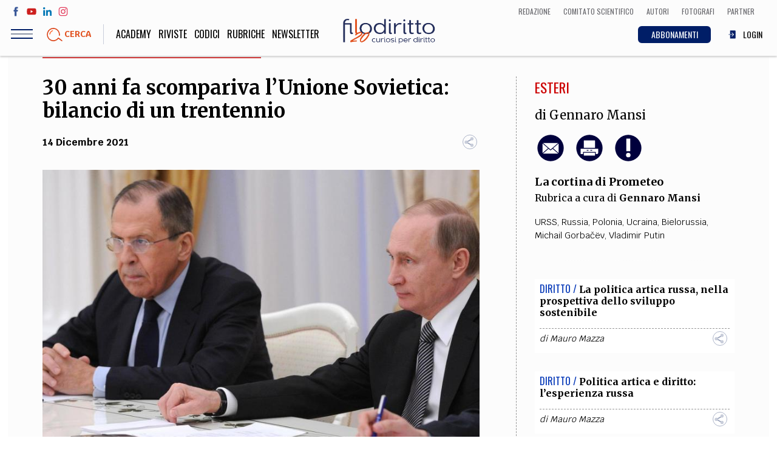

--- FILE ---
content_type: text/html; charset=UTF-8
request_url: https://www.filodiritto.com/30-anni-fa-scompariva-lunione-sovietica-bilancio-di-un-trentennio
body_size: 87294
content:
<!DOCTYPE html>
<html lang="it" dir="ltr" prefix="content: http://purl.org/rss/1.0/modules/content/  dc: http://purl.org/dc/terms/  foaf: http://xmlns.com/foaf/0.1/  og: http://ogp.me/ns#  rdfs: http://www.w3.org/2000/01/rdf-schema#  schema: http://schema.org/  sioc: http://rdfs.org/sioc/ns#  sioct: http://rdfs.org/sioc/types#  skos: http://www.w3.org/2004/02/skos/core#  xsd: http://www.w3.org/2001/XMLSchema# ">
  <head>
    <meta charset="utf-8" />
<script>(function(i,s,o,g,r,a,m){i["GoogleAnalyticsObject"]=r;i[r]=i[r]||function(){(i[r].q=i[r].q||[]).push(arguments)},i[r].l=1*new Date();a=s.createElement(o),m=s.getElementsByTagName(o)[0];a.async=1;a.src=g;m.parentNode.insertBefore(a,m)})(window,document,"script","https://www.google-analytics.com/analytics.js","ga");ga("create", "UA-00000000-0", {"cookieDomain":"auto"});ga("set", "anonymizeIp", true);ga("send", "pageview");</script>
<meta property="og:site_name" content="Filodiritto" />
<link rel="shortcut icon" href="/themes/custom/webit/icons/favicon.ico" />
<link rel="canonical" href="https://www.filodiritto.com/30-anni-fa-scompariva-lunione-sovietica-bilancio-di-un-trentennio" />
<meta name="description" content="Il bilancio a trent&#039;anni dalla caduta dell&#039;Unione Sovietica: cosa è avvenuto nel frattempo? Una finestra sulla storia dell&#039;URSS." />
<meta property="og:type" content="article" />
<meta property="og:url" content="https://www.filodiritto.com/30-anni-fa-scompariva-lunione-sovietica-bilancio-di-un-trentennio" />
<meta property="og:title" content="30 anni fa scompariva l’Unione Sovietica: bilancio di un trentennio" />
<meta property="og:description" content="Il bilancio a trent&#039;anni dalla caduta dell&#039;Unione Sovietica: cosa è avvenuto nel frattempo? Una finestra sulla storia dell&#039;URSS." />
<meta property="og:image" content="https://www.filodiritto.com/sites/default/files/styles/lg/public/2021-05/vladimir_putin_with_sergey_lavrov_2016-03-23.jpg?itok=8RIdTrf7" />
<link rel="apple-touch-icon" sizes="76x76" href="/themes/custom/webit/icons/apple-touch-icon-76x76.png" />
<link rel="apple-touch-icon" sizes="120x120" href="/themes/custom/webit/icons/apple-touch-icon-120x120.png" />
<meta property="og:image:width" content="1536" />
<link rel="apple-touch-icon" sizes="152x152" href="/themes/custom/webit/icons/apple-touch-icon-152x152.png" />
<meta property="og:image:height" content="948" />
<link rel="apple-touch-icon" sizes="180x180" href="/themes/custom/webit/icons/apple-touch-icon-180x180.png" />
<meta name="Generator" content="Drupal 8 (https://www.drupal.org)" />
<meta name="MobileOptimized" content="width" />
<meta name="HandheldFriendly" content="true" />
<meta name="viewport" content="width=device-width, initial-scale=1.0" />
<meta name="author" content="Gennaro Mansi" />
<meta name="homepage" content="directads" />
<meta name="category" content="Esteri" />
<link rel="alternate" hreflang="it" href="https://www.filodiritto.com/30-anni-fa-scompariva-lunione-sovietica-bilancio-di-un-trentennio" />
<link rel="revision" href="https://www.filodiritto.com/30-anni-fa-scompariva-lunione-sovietica-bilancio-di-un-trentennio" />
<script src="/sites/default/files/google_tag/primary/google_tag.script.js?t5eskt" defer></script>

    <title>30 anni fa scompariva l’Unione Sovietica | Filodiritto</title>
    <link rel="stylesheet" media="all" href="/core/themes/stable/css/system/components/ajax-progress.module.css?t5eskt" />
<link rel="stylesheet" media="all" href="/core/themes/stable/css/system/components/align.module.css?t5eskt" />
<link rel="stylesheet" media="all" href="/core/themes/stable/css/system/components/autocomplete-loading.module.css?t5eskt" />
<link rel="stylesheet" media="all" href="/core/themes/stable/css/system/components/fieldgroup.module.css?t5eskt" />
<link rel="stylesheet" media="all" href="/core/themes/stable/css/system/components/container-inline.module.css?t5eskt" />
<link rel="stylesheet" media="all" href="/core/themes/stable/css/system/components/clearfix.module.css?t5eskt" />
<link rel="stylesheet" media="all" href="/core/themes/stable/css/system/components/details.module.css?t5eskt" />
<link rel="stylesheet" media="all" href="/core/themes/stable/css/system/components/hidden.module.css?t5eskt" />
<link rel="stylesheet" media="all" href="/core/themes/stable/css/system/components/item-list.module.css?t5eskt" />
<link rel="stylesheet" media="all" href="/core/themes/stable/css/system/components/js.module.css?t5eskt" />
<link rel="stylesheet" media="all" href="/core/themes/stable/css/system/components/nowrap.module.css?t5eskt" />
<link rel="stylesheet" media="all" href="/core/themes/stable/css/system/components/position-container.module.css?t5eskt" />
<link rel="stylesheet" media="all" href="/core/themes/stable/css/system/components/progress.module.css?t5eskt" />
<link rel="stylesheet" media="all" href="/core/themes/stable/css/system/components/reset-appearance.module.css?t5eskt" />
<link rel="stylesheet" media="all" href="/core/themes/stable/css/system/components/resize.module.css?t5eskt" />
<link rel="stylesheet" media="all" href="/core/themes/stable/css/system/components/sticky-header.module.css?t5eskt" />
<link rel="stylesheet" media="all" href="/core/themes/stable/css/system/components/system-status-counter.css?t5eskt" />
<link rel="stylesheet" media="all" href="/core/themes/stable/css/system/components/system-status-report-counters.css?t5eskt" />
<link rel="stylesheet" media="all" href="/core/themes/stable/css/system/components/system-status-report-general-info.css?t5eskt" />
<link rel="stylesheet" media="all" href="/core/themes/stable/css/system/components/tabledrag.module.css?t5eskt" />
<link rel="stylesheet" media="all" href="/core/themes/stable/css/system/components/tablesort.module.css?t5eskt" />
<link rel="stylesheet" media="all" href="/core/themes/stable/css/system/components/tree-child.module.css?t5eskt" />
<link rel="stylesheet" media="all" href="/core/themes/stable/css/views/views.module.css?t5eskt" />
<link rel="stylesheet" media="all" href="/modules/custom/webit_media/css/webit_media.common.css?t5eskt" />
<link rel="stylesheet" media="all" href="https://fonts.googleapis.com/css?family=Krub:400,700|Merriweather:400,700|Oswald:300,400" />
<link rel="stylesheet" media="all" href="/themes/custom/webit/css/main.css?t5eskt" />
<link rel="stylesheet" media="all" href="/themes/custom/webit/css/node-preview.css?t5eskt" />

    
<!--[if lte IE 8]>
<script src="/core/assets/vendor/html5shiv/html5shiv.min.js?v=3.7.3"></script>
<![endif]-->


        <meta name="google-site-verification" content="f2aACpOXuWnHBpztyDtLKqzV96AshIKVZHG5TDsZjfM" />

		
  </head>
  <body class="path-node page-node-type-article">
  



    
    <a href="#main-content" class="visually-hidden focusable skip-link">
      Salta al contenuto principale
    </a>
    <noscript aria-hidden="true"><iframe src="https://www.googletagmanager.com/ns.html?id=GTM-5WPKBW" height="0" width="0" style="display:none;visibility:hidden"></iframe></noscript>
      <div class="dialog-off-canvas-main-canvas" data-off-canvas-main-canvas>
    <div class="page">
  <header class="site-header">

    <div class="upper-menu">
      <div class="upper-menu--left">
        <ul class="social">
          <li class="social__facebook">
            <a href="https://www.facebook.com/filodiritto" target="_blank">
              <svg><use xlink:href="/themes/custom/webit/images/svg/sprite.svg#facebook"></use></svg>
            </a>
          </li>
          <li class="social__youtube">
            <a href="https://www.youtube.com/user/FilodirittoTV" target="_blank">
              <svg><use xlink:href="/themes/custom/webit/images/svg/sprite.svg#youtube"></use></svg>
            </a>
          </li>
          <li class="social__linkedin">
            <a href="https://www.linkedin.com/company/filodiritto/about/" target="_blank">
              <svg><use xlink:href="/themes/custom/webit/images/svg/sprite.svg#linkedin"></use></svg>
            </a>
          </li>
          <li class="social__instagram">
            <a href="https://www.instagram.com/filodirittosocial/" target="_blank">
              <svg><use xlink:href="/themes/custom/webit/images/svg/sprite.svg#instagram"></use></svg>
            </a>
          </li>
        </ul>
      </div>
      <div class="upper-menu--right">
          <div class="utils--new">
              <a href="/redazione" class="icolink">
                <span>Redazione</span>
              </a>
              <a href="/comitato-scientifico-filodiritto" class="icolink">
                <span>Comitato scientifico</span>
              </a>
              <a href="/autori" class="icolink">
                <span>Autori</span>
              </a>
              <a href="/fotografi" class="icolink" >
                <span>Fotografi</span>
              </a>
              <a href="/partner" class="icolink">
                <span>Partner</span>
              </a>
          </div>
      </div>
    </div>

    <div class="site-header__bar">
      <div class="site-header__bar__buttons">
        <div class="hamburger js-nav-toggle">
          <div class="hamburger__icon">
            <span class="hamburger__line"></span>
          </div>
        </div>
        <a href="#" data-modal="search-modal" class="site-header__bar__search">
          <img src="/themes/custom/webit/images/svg/lens.svg" alt="">
          <div class="site-header__bar__search__text">Cerca</div>
        </a>
      </div>

      <a href="/" class="logo logo--small">
        <img src="/themes/custom/webit/images/logo-20.png" alt="Filodiritto">
      </a>

      <div class="utils--new">
        <a href="/abbonamenti" class="icolink button button--blue-abbonamenti">
          <span>ABBONAMENTI</span>
        </a>
        
                  <a href="/user/login" class="icolink">
            <svg><use xlink:href="/themes/custom/webit/images/svg/sprite.svg#login"></use></svg>
            <span>LOGIN</span>
          </a>
        
      </div>

    </div>
    <nav class="site-nav js-site-nav">
      
              <ul class="main-menu">
              <li>
        <a href="https://academy.filodiritto.com/" title="https://academy.filodiritto.com/">Academy</a>
              </li>
          <li>
        <a href="/riviste" data-drupal-link-system-path="riviste">Riviste</a>
              </li>
          <li>
        <a href="/codici" data-drupal-link-system-path="node/34963">Codici</a>
              </li>
          <li>
        <a href="/rubriche" data-drupal-link-system-path="node/6">Rubriche</a>
              </li>
            <li>
          <a href="#" data-modal="newsletter">
          Newsletter
          </a>
        </li>
    </ul>
  


      
              <ul class="main-menu-mobile">
              <li>
        <a href="/diritto" data-drupal-link-system-path="taxonomy/term/2">Diritto</a>
              </li>
          <li>
        <a href="/economia" data-drupal-link-system-path="taxonomy/term/3">Economia</a>
              </li>
          <li>
        <a href="/societa" data-drupal-link-system-path="taxonomy/term/4">Società</a>
              </li>
          <li>
        <a href="/medicina" data-drupal-link-system-path="taxonomy/term/5">Medicina</a>
              </li>
          <li>
        <a href="/scienza" data-drupal-link-system-path="taxonomy/term/6">Scienza</a>
              </li>
          <li>
        <a href="/storia-e-filosofia" data-drupal-link-system-path="taxonomy/term/7">Storia e Filosofia</a>
              </li>
          <li>
        <a href="/innovazione" data-drupal-link-system-path="taxonomy/term/8">Innovazione</a>
              </li>
          <li>
        <a href="/cultura" data-drupal-link-system-path="taxonomy/term/9">Altro</a>
              </li>
        </ul>
  



      <!-- Questa potrebbe essere una view di tipo block che stampa le categorie - INIZIO -->
      <!-- l'immagine di background di ogni cat arriva da Drupal -->
      <div class="views-element-container">    <div class="block-menu">
        

<div class="block-menu__block block-menu__block--pink" style="background-image: url()">
  <a href="/life-style">
    <div class="block-menu__block__title">
            <div>Life style</div>
      </div>
    <div class="block-menu__block__sub">Sport, Cucina, Viaggi, Moda</div>
  </a>
</div>

    

<div class="block-menu__block block-menu__block--red" style="background-image: url(/sites/default/files/styles/cat_menu/public/2019-03/politica.jpg?h=e62f6cc0&amp;itok=w9H_IjFR)">
  <a href="/societa">
    <div class="block-menu__block__title">
            <div>Società</div>
      </div>
    <div class="block-menu__block__sub">Politica, Attualità, Educazione, Lavoro, Esteri</div>
  </a>
</div>

    

<div class="block-menu__block block-menu__block--blue" style="background-image: url(/sites/default/files/styles/cat_menu/public/2019-03/diritto_0.jpg?h=b181fe51&amp;itok=-0U4qitT)">
  <a href="/diritto">
    <div class="block-menu__block__title">
            <div>Diritto</div>
      </div>
    <div class="block-menu__block__sub"></div>
  </a>
</div>

    

<div class="block-menu__block block-menu__block--yellow" style="background-image: url(/sites/default/files/styles/cat_menu/public/2019-03/economia.jpg?h=8227057d&amp;itok=242Ug28s)">
  <a href="/economia">
    <div class="block-menu__block__title">
            <div>Economia</div>
      </div>
    <div class="block-menu__block__sub"></div>
  </a>
</div>

    

<div class="block-menu__block block-menu__block--green" style="background-image: url(/sites/default/files/styles/cat_menu/public/2019-03/scienza.jpg?h=e66a8e0f&amp;itok=Hri3WQWA)">
  <a href="/scienza">
    <div class="block-menu__block__title">
            <div>Scienza</div>
      </div>
    <div class="block-menu__block__sub">Matematica, Fisica, Biologia, Cifrematica, Medicina</div>
  </a>
</div>

    

<div class="block-menu__block block-menu__block--orange" style="background-image: url(/sites/default/files/styles/cat_menu/public/2019-03/storia.jpg?h=3a805815&amp;itok=eeqOKM8e)">
  <a href="/storia-e-filosofia">
    <div class="block-menu__block__title">
            <div>Storia e Filosofia</div>
      </div>
    <div class="block-menu__block__sub">Scienze storiche, umanistiche, Religione</div>
  </a>
</div>

    

<div class="block-menu__block block-menu__block--aqua" style="background-image: url(/sites/default/files/styles/cat_menu/public/2019-03/innovazione.jpg?h=af7ea36c&amp;itok=GMUkJZIK)">
  <a href="/innovazione">
    <div class="block-menu__block__title">
            <div>Innovazione</div>
      </div>
    <div class="block-menu__block__sub">Scienze informatiche, Architettura, Ingegneria</div>
  </a>
</div>

    

<div class="block-menu__block block-menu__block--violet" style="background-image: url(/sites/default/files/styles/cat_menu/public/2019-03/altro.jpg?h=4e608260&amp;itok=Q_abG9rR)">
  <a href="/cultura">
    <div class="block-menu__block__title">
            <div>Cultura</div>
      </div>
    <div class="block-menu__block__sub">Arte, Cinema, Musica, Letteratura</div>
  </a>
</div>


    </div>

</div>

      <!-- Questa potrebbe essere una view di tipo block che stampa le categorie - FINE -->


      <div class="site-nav__extra">
        <div class="site-nav__title">Team</div>
        
              <ul class="secondary-menu">
              <li>
        <a href="/chi-siamo" data-drupal-link-system-path="node/24203">Filodiritto</a>
              </li>
          <li>
        <a href="/redazione" data-drupal-link-system-path="node/15">Redazione</a>
              </li>
          <li>
        <a href="/comitato-scientifico-filodiritto" data-drupal-link-system-path="node/39240">Comitato scientifico</a>
              </li>
          <li>
        <a href="/autori" data-drupal-link-system-path="autori">Autori</a>
              </li>
          <li>
        <a href="/curatori" data-drupal-link-system-path="curatori">Curatori</a>
              </li>
          <li>
        <a href="/fotografi" data-drupal-link-system-path="fotografi">Fotografi</a>
              </li>
          <li>
        <a href="/partner" data-drupal-link-system-path="node/14">Partner</a>
              </li>
          <li>
        <a href="/collaborazioni" data-drupal-link-system-path="node/16">Collabora con noi</a>
              </li>
        </ul>
  


      </div>

      <div class="site-nav__extra">
        <div class="site-nav__title">Extra</div>
        
              <ul class="secondary-menu">
              <li>
        <a href="/codici" data-drupal-link-system-path="node/34963">Codici</a>
              </li>
          <li>
        <a href="/rubriche" data-drupal-link-system-path="node/6">Rubriche</a>
              </li>
          <li>
        <a href="/libri" data-drupal-link-system-path="node/7">Libri</a>
              </li>
          <li>
        <a href="/home-proceedings" data-drupal-link-system-path="node/9">Proceedings</a>
              </li>
          <li>
        <a href="/pubblicita" data-drupal-link-system-path="node/8">Pubblicità</a>
              </li>
          <li>
        <a href="/contatti" data-drupal-link-system-path="node/5">Contatti</a>
              </li>
        </ul>
  


      </div>

      <div class="site-nav__social">
        <div class="site-nav__title">Social media</div>
        <ul class="social">
          <li>
            <a href="https://www.facebook.com/filodiritto" target="_blank">
              <svg><use xlink:href="/themes/custom/webit/images/svg/sprite.svg#facebook"></use></svg>
            </a>
          </li>
          <li>
            <a href="https://www.youtube.com/user/FilodirittoTV" target="_blank">
              <svg><use xlink:href="/themes/custom/webit/images/svg/sprite.svg#youtube"></use></svg>
            </a>
          </li>
          <li>
            <a href="https://www.linkedin.com/company/filodiritto/about/" target="_blank">
              <svg><use xlink:href="/themes/custom/webit/images/svg/sprite.svg#linkedin"></use></svg>
            </a>
          </li>
          <li>
            <a href="https://www.instagram.com/filodirittosocial/" target="_blank">
              <svg><use xlink:href="/themes/custom/webit/images/svg/sprite.svg#instagram"></use></svg>
            </a>
          </li>
        </ul>
      </div>

    </nav>

    <div class="modal" id="search-modal">
      <a href="#" class="modal__close">&times;</a>
      <div class="modal__content modal__content--v-center modal__content--chromeless">
        <form class="search-block-form search-form" data-drupal-selector="search-block-form" action="/search/node" method="get" id="search-block-form" accept-charset="UTF-8">
  <input title="Inserisci i termini da cercare." placeholder="Cerca" class="search-form__input form-search input" data-drupal-selector="edit-keys" type="search" id="edit-keys" name="keys" value="" size="15" maxlength="128" />

<input data-drupal-selector="edit-advanced-form" type="hidden" name="advanced-form" value="1" class="input" />
<input data-drupal-selector="edit-f-0" type="hidden" name="f[0]" value="language:it" class="input" />
<div data-drupal-selector="edit-actions" class="form-actions js-form-wrapper form-wrapper" id="edit-actions"><button type="submit">
  <img src="/themes/custom/webit/images/svg/lens.svg" />
</button>
</div>

</form>

      </div>
    </div>
  </header>



    <div data-drupal-messages-fallback class="hidden"></div>  
    
      
<div class="banner">
  <!-- /267549956/Banner_Home_Top_1_728x90_320x50_ -->
  <div id='div-gpt-ad-1597832048843-0'>
    <script>
      googletag.cmd.push(function() { googletag.display('div-gpt-ad-1597832048843-0'); });
    </script>
  </div>
</div>


  
  
    
    
  
    
    
  
    
    
  
    
    
  
    
    
  
    
    
  
    
    
  



 







<article class="article article--red">
  <section class="section section--white">
    <div class="container">
      <div class="grid grid--gutters">
        <div class="grid-cell grid-cell--1-1 grid-cell--2-3@md">
          <div class="article__body">
            <header class="article__header">
              <h1 class="article__title">
                30 anni fa scompariva l’Unione Sovietica: bilancio di un trentennio
              </h1>
                            <div class="article__abstract">
                
              </div>
                            <div class="article__meta">
                <time class="article__date"><time datetime="2021-12-14T12:00:00Z">14 Dicembre 2021</time>
</time>
                <div class="sharer">
                  <div class="sharer__toggler">
                    <img src="/themes/custom/webit/images/svg/share-alt.svg" alt="">
                  </div>
                  <ul class="sharer__btns">
                    <li>
                      <a href="https://www.facebook.com/sharer/sharer.php?u=https://www.filodiritto.com/30-anni-fa-scompariva-lunione-sovietica-bilancio-di-un-trentennio" target="_blank" class="fb">
                        <svg><use xlink:href="/themes/custom/webit/images/svg/sprite.svg#facebook"></use></svg>
                      </a>
                    </li>
                    <li>
                      <a href="https://twitter.com/home?status=30 anni fa scompariva l’Unione Sovietica: bilancio di un trentennio - https://www.filodiritto.com/30-anni-fa-scompariva-lunione-sovietica-bilancio-di-un-trentennio" target="_blank" class="tw">
                        <svg><use xlink:href="/themes/custom/webit/images/svg/sprite.svg#twitter"></use></svg>
                      </a>
                    </li>
                    <li>
                      <a href="https://www.linkedin.com/shareArticle?mini=true&url=https://www.filodiritto.com/30-anni-fa-scompariva-lunione-sovietica-bilancio-di-un-trentennio" target="_blank" class="li">
                        <svg><use xlink:href="/themes/custom/webit/images/svg/sprite.svg#linkedin"></use></svg>
                      </a>
                    </li>
                    <li>
                      <a href="https://share.flipboard.com/bookmarklet/popout?v=2&title=30 anni fa scompariva l’Unione Sovietica: bilancio di un trentennio&url=https://www.filodiritto.com/30-anni-fa-scompariva-lunione-sovietica-bilancio-di-un-trentennio" target="_blank" class="fl">
                        <svg><use xlink:href="/themes/custom/webit/images/svg/sprite.svg#flipboard"></use></svg>
                      </a>
                    </li>
                    <li>
                      <a href="whatsapp://send?text=https://www.filodiritto.com/30-anni-fa-scompariva-lunione-sovietica-bilancio-di-un-trentennio" target="_blank" class="wa">
                        <svg><use xlink:href="/themes/custom/webit/images/svg/sprite.svg#whatsapp"></use></svg>
                      </a>
                    </li>
                  </ul>
                </div>
              </div>
            </header>

                        <figure class="article__img">

                    <img sizes="100vw" src="/sites/default/files/styles/4_3_xs/public/2021-05/vladimir_putin_with_sergey_lavrov_2016-03-23.jpg?h=541b9819&amp;itok=6-180LD2" alt="Vladimir Putin with SergeyLavrov" typeof="foaf:Image" width="1024" class="lazyload" data-sizes="auto" data-srcset="/sites/default/files/styles/4_3_xs/public/2021-05/vladimir_putin_with_sergey_lavrov_2016-03-23.jpg?h=541b9819&amp;itok=6-180LD2 400w, /sites/default/files/styles/4_3_sm/public/2021-05/vladimir_putin_with_sergey_lavrov_2016-03-23.jpg?h=541b9819&amp;itok=PkRFJaj_ 800w, /sites/default/files/styles/4_3_md/public/2021-05/vladimir_putin_with_sergey_lavrov_2016-03-23.jpg?h=541b9819&amp;itok=3DGbkS36 1024w" data-src="/sites/default/files/styles/4_3_xs/public/2021-05/vladimir_putin_with_sergey_lavrov_2016-03-23.jpg?h=541b9819&amp;itok=6-180LD2" />





                
                
                
                
                                  <div class="article__img__credits"><span>Vladimir Putin with SergeyLavrov</span></div>
                
            </figure>
            			

          
                    <!-- Vista articoli correlati - inizio -->
          <div class="views-element-container">
<div class="related-articles card">
  <div class="related-articles__title"><h3>Altri articoli dell'autore</h3></div>
      
    


<div class="related-articles__article ">
  <header class="card__header">
    <span class="card__cat card__cat--red">Esteri / </span>
    <h3 class="card__title">
      <a href="/che-partita-sta-giocando-la-cina-russia">Che partita sta giocando la Cina in Russia?</a>
    </h3>
  </header>
</div>

    


<div class="related-articles__article ">
  <header class="card__header">
    <span class="card__cat card__cat--red">Esteri / </span>
    <h3 class="card__title">
      <a href="/la-grande-guerra-patriottica-russa-non-e-ancora-finita">La Grande guerra patriottica russa non è ancora finita</a>
    </h3>
  </header>
</div>

    


<div class="related-articles__article ">
  <header class="card__header">
    <span class="card__cat card__cat--red">Esteri / </span>
    <h3 class="card__title">
      <a href="/oligarchi-russi-ecco-quanto-hanno-perso-finora">Oligarchi russi: ecco quanto hanno perso finora</a>
    </h3>
  </header>
</div>



  </div>

</div>

          <!-- Vista articoli correlati - fine -->
          
                        <aside class="article__aside article__aside--mobile">
            <div>
                            <div class="article__cat article__cat--red">
                <a href="/esteri" hreflang="it">Esteri</a>
              </div>
            </div>
                        <div class="article__author">
              di
                                                <a href="/dott-gennaro-mansi" hreflang="it">Gennaro Mansi</a>
                                          </div>
                        <div class="article__utils">
              <a href="mailto:?subject=30 anni fa scompariva l’Unione Sovietica: bilancio di un trentennio&body=https://www.filodiritto.com/30-anni-fa-scompariva-lunione-sovietica-bilancio-di-un-trentennio">
                <img src="/themes/custom/webit/images/svg/email.svg" alt="">
              </a>
                            <a class="print-button" id="print-button" target="_blank" href="/print/pdf/node/46991">
                <img src="/themes/custom/webit/images/svg/print.svg" alt="">
              </a>
                                                        <a href="#" data-modal="avvertenze">
                <img src="/themes/custom/webit/images/svg/exclamation.svg" alt="">
              </a>
                                        </div>

                        <div class="article__section">

                                          
                                            
              <a href="/rubriche/la-cortina-di-prometeo"><strong>La cortina di Prometeo</strong></a>
              <div class="article__section__editor">
                Rubrica a cura di
                                                                                          <a href="/dott-gennaro-mansi">Gennaro Mansi</a>                              </div>
            </div>
            
            
                        <div class="tags">
                              <a href="/tag/urss" property="schema:about" hreflang="it">URSS</a>,&nbsp;                              <a href="/tag/russia" property="schema:about" hreflang="it">Russia</a>,&nbsp;                              <a href="/tag/polonia" property="schema:about" hreflang="it">Polonia</a>,&nbsp;                              <a href="/tag/ucraina" property="schema:about" hreflang="it">Ucraina</a>,&nbsp;                              <a href="/tag/bielorussia" property="schema:about" hreflang="it">Bielorussia</a>,&nbsp;                              <a href="/tag/michail-gorbacev" property="schema:about" hreflang="it">Michail Gorbačëv</a>,&nbsp;                              <a href="/tag/vladimir-putin" property="schema:about" hreflang="it">Vladimir Putin</a>                          </div>
            
          </aside>


                        <div class="article__summary">
            
            </div>
            
                        <div class="simple-text text-left">
              <div class="tinytext">
                								
					
										
					<p><span><span><span><span><span><span>È una gelida giornata di fine autunno – o di inizio inverno, secondo il calendario russo. Lo scenario è particolarmente suggestivo: nella spettacolare <strong>foresta di Belaveža</strong>, macchia verde che separa <strong>Bielorussia</strong> e <strong>Polonia</strong>, tre capi di Stato si incontrano in una spaziosa gosdača (letteralmente “dača di Stato”) a Viskuli. I politici in questione sono il presidente russo <strong>Boris El’cin</strong>, quello ucraino <strong>Leonid Kravčuk</strong> e il capo di Stato bielorusso <strong>Stanislaŭ Šuškevič</strong>. Quello che si apprestano a firmare non è un documento di poco conto: è allo stesso tempo la constatazione del decesso e il testamento dell’Unione Sovietica, che da quel giorno “cessa di esistere come soggetto di diritto internazionale e come realtà geopolitica”. Con effetto praticamente immediato<a href="#_ftn1" name="_ftnref1" title="" id="_ftnref1"><span class="MsoFootnoteReference"><span class="MsoFootnoteReference"><span><span><span>[1]</span></span></span></span></span></a>. Al suo posto, per così dire, viene fondata la <strong>Comunità degli Stati Indipendenti</strong> (CSI), che dell’URSS diventa un surrogato assai annacquato. Niente più ordini dal PCUS, niente più posizione sull’attenti quando “<strong><em>govorit Moskva</em></strong>” (“parla Mosca”), niente più centralismo democratico alla sovietica.</span></span></span></span></span></span></p>

<p><span><span><span><span><span><span>Convitato di pietra del vertice di Belaveža è proprio il segretario generale del PCUS, <strong>Michail Gorbačëv</strong>, che ne viene tenuto all’oscuro. Qualcuno dei partecipanti teme infatti che da un momento all’altro la gosdača venga accerchiata dai militari fedeli al PCUS e che le tre delegazioni nazionali vengano messe in gattabuia per sedizione. <strong>Timori che però si rivelano infondati</strong>, perché l’URSS non è più quella di una volta, quando non si faceva troppi problemi a mandare l’Armata rossa a sedare nel sangue la primavera di Praga, o prima ancora a contrastare gli studenti ungheresi<strong>. Ormai sul c.d. secondo mondo imperversa il “vento del cambiamento”</strong> – come ebbero a chiamarlo gli Scorpions in un celebre brano del 1990 (riferito alla caduta del muro di Berlino dell’anno prima).</span></span></span></span></span></span></p>

<p><span><span><span><span><span><span>Un vento che aveva iniziato a soffiare proprio con l’elezione a segretario di Gorbačëv nel 1985, e quindi proseguito con il ritiro sovietico nella <em>debacle</em> afghana, la caduta del Muro in Germania Est, e il proliferare di dichiarazioni di sovranità dai Baltici all’Azerbaigian. <strong>L’URSS è il malato politico ed economico d’Europa</strong>, <strong>e la medicina scelta da Gorbačëv consiste nelle ormai celebri <em>glasnost’</em> (trasparenza) e <em>perestrojka</em> (rinnovamento), sperando che il riformismo funga da panacea</strong>. Col senno di poi, non sarà così. Il segretario sovietico cerca quantomeno di metterci una pezza con un nuovo trattato dell’unione che lasci più autonomia alle repubbliche sorelle sovietiche, ma quest’ultimo disperato tentativo naufraga inesorabilmente con il <em>putsch</em> di agosto. Diversi burocrati e alti ranghi militari nostalgici dell’URSS dei tempi d’oro tentano infatti il tutto per tutto inscenando nell’agosto 1991 un <em>golpe</em> che possa frenare il declino sovietico, ma ci vogliono appena tre giorni prima che le loro speranze si infrangano sulla resistenza di El’cin, esercito e popolazione (oltre a Gorbačëv).</span></span></span></span></span></span></p>

<p><span><span><span><strong><span><span><span>Tra le vittime</span></span></span></strong><span><span><span> (metaforiche) <strong>del colpo di Stato non ci sono solo i propositori, ma anche Gorbačëv stesso, la cui carriera politica è ormai bella che finita</strong><a href="#_ftn2" name="_ftnref2" title="" id="_ftnref2"><span class="MsoFootnoteReference"><span class="MsoFootnoteReference"><span><span><span>[2]</span></span></span></span></span></a>. Al momento dell’accordo di Belaveža, Gorbačëv ha quindi perso gran parte della sua autorità e autorevolezza – mentre davanti al suo antagonista El’cin si spiana la strada verso lo scettro di “nuovo padrone della Russia”. Poco importa che lo sia solo della Russia e non più dell’impero. Due settimane dopo Belaveža, questa volta nella città kazaka di Alma-Ata (oggi Almaty), altre otto repubbliche (ex-)sovietiche entrano nella CSI – ma non gli Stati baltici, il cui sguardo è ormai diretto all’Occidente e all’Europa.</span></span></span></span></span></span></p>

<p><span><span><span><span><span><span>La struttura giuridica dell’impero che aveva tenuto sotto scacco Washington per mezzo secolo finisce così per disgregarsi in poco più di due settimane (8-25 dicembre 1991). <strong>Il resto è storia</strong>: per El’cin si sarebbe rivelata una carriera di oneri più che di onori<a href="#_ftn3" name="_ftnref3" title="" id="_ftnref3"><span class="MsoFootnoteReference"><span class="MsoFootnoteReference"><span><span><span>[3]</span></span></span></span></span></a>. L’economia russa si sarebbe confermata piena di problemi strutturali che il presidente avrebbe cercato di risolvere con una terapia d’urto post-traumatica, fatta di privatizzazioni, liberismo e <em>laissez-faire</em> – finendo per aggravare la situazione (ma non per gli oligarchi, che avrebbero fatto incetta di interi pezzi di Stato). <strong>Nel 1999 sarebbe infine iniziata l’era contemporanea, quella della presidenza Putin</strong>, per i russi “<strong>uomo della provvidenza</strong>” capace di far tornare la Russia agli antichi fasti, sfruttando anche il ripido aumento dei prezzi del gas naturale di cui Mosca abbondava.</span></span></span></span></span></span></p>

<p><span><span><span><strong><span><span><span>Putin</span></span></span></strong><span><span><span> che, come affermato nel 2005, <strong>ritiene non casualmente la caduta dell’URSS come “la più grande catastrofe geopolitica del secolo”</strong>. Sta di fatto che uno spazio post-sovietico omogeneo non esiste quasi più: alcuni hanno mantenuto un rapporto di collaborazione e amicizia reciproca con la “madre Russia”. Tra questi la Bielorussia di Lukašėnka, inizialmente intimorito da Mosca ma che ha dovuto rassegnarsi al cospetto del Cremlino con il cappello in mano nell’estate del 2020 per evitare di venire rovesciato in patria. Rapporti di collaborazione con Mosca riguardano inoltre l’Armenia e l’Asia centrale. Non mancano però le “sorelle coltelli”, che, chi prima chi dopo, ha preso a considerare Russia come nemico giurato. Si parla soprattutto della Georgia – in cui il sentimento anti-russo ha raggiunto l’apice nella guerra-lampo del 2008 – ma anche dell’Ucraina del post-Evromaidan. C’è anche chi, come l’Azerbaigian, è finito da una sfera d’influenza a un’altra (Turchia)<a href="#_ftn4" name="_ftnref4" title="" id="_ftnref4"><span class="MsoFootnoteReference"><span class="MsoFootnoteReference"><span><span><span>[4]</span></span></span></span></span></a>.</span></span></span></span></span></span></p>

<p><span><span><span><span><span><span>Trent’anni dopo la fine dell’URSS, e dopo una drammatica serie di conflitti (Cecenia, Nagorno-Karabakh, Georgia, Donbass – solo per menzionare i più celebri), il secondo mondo è davvero cambiato.</span></span></span></span></span></span></p>

<p> </p>

<p class="MsoFootnoteText"><span><span><a href="#_ftnref1" name="_ftn1" title="" id="_ftn1"><span class="MsoFootnoteReference"><span class="MsoFootnoteReference"><span><span><span>[1]</span></span></span></span></span></a> Dina Newman, “How Three Men Signed the USSR's Death Warrant,” <em>BBC</em>, 24 dicembre 2016, <a href="https://www.bbc.com/news/magazine-38416657" target="_blank">https://www.bbc.com/news/magazine-38416657</a>. </span></span></p>

<p class="MsoFootnoteText"><span><span><a href="#_ftnref2" name="_ftn2" title="" id="_ftn2"><span class="MsoFootnoteReference"><span class="MsoFootnoteReference"><span><span><span>[2]</span></span></span></span></span></a> Francis X. Clines, “End of the Soviet Union; Gorbachev, Last Soviet Leader, Resigns; U.S. Recognizes Republics' Independence,” <em>New York Times</em>, 26 dicembre 1991, <a href="https://www.nytimes.com/1991/12/26/world/end-soviet-union-gorbachev-last-soviet-leader-resigns-us-recognizes-republics.html" target="_blank">https://www.nytimes.com/1991/12/26/world/end-soviet-union-gorbachev-last-soviet-leader-resigns-us-recognizes-republics.html</a>.</span></span></p>

<p class="MsoFootnoteText"><span><span><a href="#_ftnref3" name="_ftn3" title="" id="_ftn3"><span class="MsoFootnoteReference"><span class="MsoFootnoteReference"><span><span><span>[3]</span></span></span></span></span></a> Interessante è la narrazione che ne fa l’ex premier Gajdar: Egor Gajdar, <em>Collapse of an Empire: Lessons for Modern Russia</em> (Brookings Institution Press: Washington D.C., 2010). </span></span></p>

<p class="MsoFootnoteText"><span><span><a href="#_ftnref4" name="_ftn4" title="" id="_ftn4"><span class="MsoFootnoteReference"><span class="MsoFootnoteReference"><span><span><span>[4]</span></span></span></span></span></a> Cfr. Helena Rytövuori-Apunen, <em>Power and Conflict in Russia’s Borderlands: the Post-Soviet Geopolitics of Dispute Resolution</em> (Londra: Bloomsbury, 2019).</span></span></p>
                              </div>
            </div>
            

            
            
            <footer class="article__footer">
                
            </footer>		

            <!-- Vista articoli correlati - inizio -->
            <div class="views-element-container">

<div class="related-articles card">
  <div class="related-articles__title"><h3>Articoli più letti su questo argomento</h3></div>
      
    


<div class="related-articles__article ">
  <header class="card__header">
    <span class="card__cat card__cat--violet">Cultura / </span>
    <h3 class="card__title">
      <a href="/dostoevskij-la-russia-e-la-censura-italiana">Dostoevskij, la Russia e la censura italiana</a>
    </h3>
  </header>
</div>

    


<div class="related-articles__article ">
  <header class="card__header">
    <span class="card__cat card__cat--violet">Letteratura / </span>
    <h3 class="card__title">
      <a href="/fedor-dostoevskij-ovvero-come-raccontare-unesecuzione-mancata">Fëdor Dostoevskij, ovvero come raccontare un’esecuzione (mancata)</a>
    </h3>
  </header>
</div>

    


<div class="related-articles__article ">
  <header class="card__header">
    <span class="card__cat card__cat--blue">Diritto / </span>
    <h3 class="card__title">
      <a href="/la-politica-artica-russa-nella-prospettiva-dello-sviluppo-sostenibile">La politica artica russa, nella prospettiva dello sviluppo sostenibile</a>
    </h3>
  </header>
</div>



  </div>

</div>

            <!-- Vista articoli correlati - fine -->

            <div class="site-footer--banner" style="margin-bottom: 50px;"></div>

          </div>
        </div>

        <div class="grid-cell grid-cell--1-1 grid-cell--1-3@md">
        <div class="aside-border">
          <!-- Aside articolo -->
          <aside class="article__aside article__aside--fullScreen">
            <div>
                            <div class="article__cat article__cat--red">
                <a href="/esteri" hreflang="it">Esteri</a>
              </div>
            </div>
                        <div class="article__author">
              di
                                                <a href="/dott-gennaro-mansi" hreflang="it">Gennaro Mansi</a>
                                          </div>
                        <div class="article__utils">
              <a href="mailto:?subject=30 anni fa scompariva l’Unione Sovietica: bilancio di un trentennio&body=https://www.filodiritto.com/30-anni-fa-scompariva-lunione-sovietica-bilancio-di-un-trentennio">
                <img src="/themes/custom/webit/images/svg/email.svg" alt="">
              </a>
                            <a class="print-button" id="print-button" target="_blank" href="/print/pdf/node/46991">
                <img src="/themes/custom/webit/images/svg/print.svg" alt="">
              </a>
                                                        <a href="#" data-modal="avvertenze">
                <img src="/themes/custom/webit/images/svg/exclamation.svg" alt="">
              </a>
                                        </div>

                        <div class="article__section">

                                          
                                            
              <a href="/rubriche/la-cortina-di-prometeo"><strong>La cortina di Prometeo</strong></a>
              <div class="article__section__editor">
                Rubrica a cura di
                                                                                          <a href="/dott-gennaro-mansi">Gennaro Mansi</a>                              </div>
            </div>
            
            
                        <div class="tags">
                              <a href="/tag/urss" property="schema:about" hreflang="it">URSS</a>,&nbsp;                              <a href="/tag/russia" property="schema:about" hreflang="it">Russia</a>,&nbsp;                              <a href="/tag/polonia" property="schema:about" hreflang="it">Polonia</a>,&nbsp;                              <a href="/tag/ucraina" property="schema:about" hreflang="it">Ucraina</a>,&nbsp;                              <a href="/tag/bielorussia" property="schema:about" hreflang="it">Bielorussia</a>,&nbsp;                              <a href="/tag/michail-gorbacev" property="schema:about" hreflang="it">Michail Gorbačëv</a>,&nbsp;                              <a href="/tag/vladimir-putin" property="schema:about" hreflang="it">Vladimir Putin</a>                          </div>
            
          </aside>
		  		  

          		  
		
					

          <div class="banner">
            <!-- /267549956/DettaglioArticolo_336x280_250x250_FasciaDx_Top3 -->
            <div id='div-gpt-ad-1569855546791-0' style='width:336px;'>
              <script>
                googletag.cmd.push(function() { googletag.display('div-gpt-ad-1569855546791-0'); });
              </script>
            </div>
          </div>
		  
          <!-- Vista articoli correlati - inizio -->
          <div class="views-element-container"><div class="grid grid--gutters">
  <div class="grid-cell grid-cell--1-1 grid-cell--1-2@sm grid-cell--1-1@md">
    


<article class="card card--small">
    <div class="card__text">
    <header class="card__header">
            <span class="card__cat card__cat--blue">Diritto / </span>
      <h3 class="card__title">
        <a href="/la-politica-artica-russa-nella-prospettiva-dello-sviluppo-sostenibile">La politica artica russa, nella prospettiva dello sviluppo sostenibile</a>
      </h3>

    </header>
    <footer class="card__footer">

      <div class="card__footer__icons">
        
              </div>

      <div class="card__meta">
                <span class="card__author">
          di
                                    <a href="/prof-mauro-mazza" hreflang="it">Mauro Mazza</a>
                              </span>
                <div class="sharer">
          <div class="sharer__toggler">
            <img src="/themes/custom/webit/images/svg/share-alt.svg" alt="">
          </div>
          <ul class="sharer__btns">
            <li>
              <a href="https://www.facebook.com/sharer/sharer.php?u=https://www.filodiritto.com/la-politica-artica-russa-nella-prospettiva-dello-sviluppo-sostenibile" target="_blank" class="fb">
                <svg><use xlink:href="/themes/custom/webit/images/svg/sprite.svg#facebook"></use></svg>
              </a>
            </li>
            <li>
              <a href="https://twitter.com/home?status=La politica artica russa, nella prospettiva dello sviluppo sostenibile - https://www.filodiritto.com/la-politica-artica-russa-nella-prospettiva-dello-sviluppo-sostenibile" target="_blank" class="tw">
                <svg><use xlink:href="/themes/custom/webit/images/svg/sprite.svg#twitter"></use></svg>
              </a>
            </li>
            <li>
              <a href="https://www.linkedin.com/shareArticle?mini=true&url=https://www.filodiritto.com/la-politica-artica-russa-nella-prospettiva-dello-sviluppo-sostenibile" target="_blank" class="li">
                <svg><use xlink:href="/themes/custom/webit/images/svg/sprite.svg#linkedin"></use></svg>
              </a>
            </li>
            <li>
              <a href="https://share.flipboard.com/bookmarklet/popout?v=2&title=La politica artica russa, nella prospettiva dello sviluppo sostenibile&url=https://www.filodiritto.com/la-politica-artica-russa-nella-prospettiva-dello-sviluppo-sostenibile" target="_blank" class="fl">
                <svg><use xlink:href="/themes/custom/webit/images/svg/sprite.svg#flipboard"></use></svg>
              </a>
            </li>
            <li>
              <a href="whatsapp://send?text=https://www.filodiritto.com/la-politica-artica-russa-nella-prospettiva-dello-sviluppo-sostenibile" target="_blank" class="wa">
                <svg><use xlink:href="/themes/custom/webit/images/svg/sprite.svg#whatsapp"></use></svg>
              </a>
            </li>
          </ul>
        </div>
      </div>
    </footer>
  </div>
</article>

</div>
<div class="grid-cell grid-cell--1-1 grid-cell--1-2@sm grid-cell--1-1@md">
    


<article class="card card--small">
    <div class="card__text">
    <header class="card__header">
            <span class="card__cat card__cat--blue">Diritto / </span>
      <h3 class="card__title">
        <a href="/politica-artica-e-diritto-lesperienza-russa">Politica artica e diritto: l’esperienza russa</a>
      </h3>

    </header>
    <footer class="card__footer">

      <div class="card__footer__icons">
        
              </div>

      <div class="card__meta">
                <span class="card__author">
          di
                                    <a href="/prof-mauro-mazza" hreflang="it">Mauro Mazza</a>
                              </span>
                <div class="sharer">
          <div class="sharer__toggler">
            <img src="/themes/custom/webit/images/svg/share-alt.svg" alt="">
          </div>
          <ul class="sharer__btns">
            <li>
              <a href="https://www.facebook.com/sharer/sharer.php?u=https://www.filodiritto.com/politica-artica-e-diritto-lesperienza-russa" target="_blank" class="fb">
                <svg><use xlink:href="/themes/custom/webit/images/svg/sprite.svg#facebook"></use></svg>
              </a>
            </li>
            <li>
              <a href="https://twitter.com/home?status=Politica artica e diritto: l’esperienza russa - https://www.filodiritto.com/politica-artica-e-diritto-lesperienza-russa" target="_blank" class="tw">
                <svg><use xlink:href="/themes/custom/webit/images/svg/sprite.svg#twitter"></use></svg>
              </a>
            </li>
            <li>
              <a href="https://www.linkedin.com/shareArticle?mini=true&url=https://www.filodiritto.com/politica-artica-e-diritto-lesperienza-russa" target="_blank" class="li">
                <svg><use xlink:href="/themes/custom/webit/images/svg/sprite.svg#linkedin"></use></svg>
              </a>
            </li>
            <li>
              <a href="https://share.flipboard.com/bookmarklet/popout?v=2&title=Politica artica e diritto: l’esperienza russa&url=https://www.filodiritto.com/politica-artica-e-diritto-lesperienza-russa" target="_blank" class="fl">
                <svg><use xlink:href="/themes/custom/webit/images/svg/sprite.svg#flipboard"></use></svg>
              </a>
            </li>
            <li>
              <a href="whatsapp://send?text=https://www.filodiritto.com/politica-artica-e-diritto-lesperienza-russa" target="_blank" class="wa">
                <svg><use xlink:href="/themes/custom/webit/images/svg/sprite.svg#whatsapp"></use></svg>
              </a>
            </li>
          </ul>
        </div>
      </div>
    </footer>
  </div>
</article>

</div>
<div class="grid-cell grid-cell--1-1 grid-cell--1-2@sm grid-cell--1-1@md">
    


<article class="card card--small">
    <div class="card__text">
    <header class="card__header">
            <span class="card__cat card__cat--blue">Diritto / </span>
      <h3 class="card__title">
        <a href="/aleksej-anatolevic-navalnyj-memoriam">Aleksej Anatol&#039;evič Naval&#039;nyj. In memoriam</a>
      </h3>

    </header>
    <footer class="card__footer">

      <div class="card__footer__icons">
        
              </div>

      <div class="card__meta">
                <span class="card__author">
          di
                                    <a href="/capt-flint" hreflang="it">Capt. Flint</a>
                              </span>
                <div class="sharer">
          <div class="sharer__toggler">
            <img src="/themes/custom/webit/images/svg/share-alt.svg" alt="">
          </div>
          <ul class="sharer__btns">
            <li>
              <a href="https://www.facebook.com/sharer/sharer.php?u=https://www.filodiritto.com/aleksej-anatolevic-navalnyj-memoriam" target="_blank" class="fb">
                <svg><use xlink:href="/themes/custom/webit/images/svg/sprite.svg#facebook"></use></svg>
              </a>
            </li>
            <li>
              <a href="https://twitter.com/home?status=Aleksej Anatol&#039;evič Naval&#039;nyj. In memoriam - https://www.filodiritto.com/aleksej-anatolevic-navalnyj-memoriam" target="_blank" class="tw">
                <svg><use xlink:href="/themes/custom/webit/images/svg/sprite.svg#twitter"></use></svg>
              </a>
            </li>
            <li>
              <a href="https://www.linkedin.com/shareArticle?mini=true&url=https://www.filodiritto.com/aleksej-anatolevic-navalnyj-memoriam" target="_blank" class="li">
                <svg><use xlink:href="/themes/custom/webit/images/svg/sprite.svg#linkedin"></use></svg>
              </a>
            </li>
            <li>
              <a href="https://share.flipboard.com/bookmarklet/popout?v=2&title=Aleksej Anatol&#039;evič Naval&#039;nyj. In memoriam&url=https://www.filodiritto.com/aleksej-anatolevic-navalnyj-memoriam" target="_blank" class="fl">
                <svg><use xlink:href="/themes/custom/webit/images/svg/sprite.svg#flipboard"></use></svg>
              </a>
            </li>
            <li>
              <a href="whatsapp://send?text=https://www.filodiritto.com/aleksej-anatolevic-navalnyj-memoriam" target="_blank" class="wa">
                <svg><use xlink:href="/themes/custom/webit/images/svg/sprite.svg#whatsapp"></use></svg>
              </a>
            </li>
          </ul>
        </div>
      </div>
    </footer>
  </div>
</article>

</div>
<div class="grid-cell grid-cell--1-1 grid-cell--1-2@sm grid-cell--1-1@md">
    


<article class="card card--small">
    <div class="card__text">
    <header class="card__header">
            <span class="card__cat card__cat--blue">Diritto / </span>
      <h3 class="card__title">
        <a href="/riflessi-della-guerra-ucraina-sui-popoli-indigeni-della-russia-settentrionale">Riflessi della guerra in Ucraina sui popoli indigeni della Russia settentrionale</a>
      </h3>

    </header>
    <footer class="card__footer">

      <div class="card__footer__icons">
        
              </div>

      <div class="card__meta">
                <span class="card__author">
          di
                                    <a href="/prof-mauro-mazza" hreflang="it">Mauro Mazza</a>
                              </span>
                <div class="sharer">
          <div class="sharer__toggler">
            <img src="/themes/custom/webit/images/svg/share-alt.svg" alt="">
          </div>
          <ul class="sharer__btns">
            <li>
              <a href="https://www.facebook.com/sharer/sharer.php?u=https://www.filodiritto.com/riflessi-della-guerra-ucraina-sui-popoli-indigeni-della-russia-settentrionale" target="_blank" class="fb">
                <svg><use xlink:href="/themes/custom/webit/images/svg/sprite.svg#facebook"></use></svg>
              </a>
            </li>
            <li>
              <a href="https://twitter.com/home?status=Riflessi della guerra in Ucraina sui popoli indigeni della Russia settentrionale - https://www.filodiritto.com/riflessi-della-guerra-ucraina-sui-popoli-indigeni-della-russia-settentrionale" target="_blank" class="tw">
                <svg><use xlink:href="/themes/custom/webit/images/svg/sprite.svg#twitter"></use></svg>
              </a>
            </li>
            <li>
              <a href="https://www.linkedin.com/shareArticle?mini=true&url=https://www.filodiritto.com/riflessi-della-guerra-ucraina-sui-popoli-indigeni-della-russia-settentrionale" target="_blank" class="li">
                <svg><use xlink:href="/themes/custom/webit/images/svg/sprite.svg#linkedin"></use></svg>
              </a>
            </li>
            <li>
              <a href="https://share.flipboard.com/bookmarklet/popout?v=2&title=Riflessi della guerra in Ucraina sui popoli indigeni della Russia settentrionale&url=https://www.filodiritto.com/riflessi-della-guerra-ucraina-sui-popoli-indigeni-della-russia-settentrionale" target="_blank" class="fl">
                <svg><use xlink:href="/themes/custom/webit/images/svg/sprite.svg#flipboard"></use></svg>
              </a>
            </li>
            <li>
              <a href="whatsapp://send?text=https://www.filodiritto.com/riflessi-della-guerra-ucraina-sui-popoli-indigeni-della-russia-settentrionale" target="_blank" class="wa">
                <svg><use xlink:href="/themes/custom/webit/images/svg/sprite.svg#whatsapp"></use></svg>
              </a>
            </li>
          </ul>
        </div>
      </div>
    </footer>
  </div>
</article>

</div>
<div class="grid-cell grid-cell--1-1 grid-cell--1-2@sm grid-cell--1-1@md">
    


<article class="card card--small">
    <div class="card__text">
    <header class="card__header">
            <span class="card__cat card__cat--blue">Diritto / </span>
      <h3 class="card__title">
        <a href="/sanzioni-economiche-internazionali-e-restrizioni-alle-esportazioni-responsabilita-penale-le-violazioni">Sanzioni economiche internazionali e restrizioni alle esportazioni: responsabilità penale per le violazioni </a>
      </h3>

    </header>
    <footer class="card__footer">

      <div class="card__footer__icons">
        
              </div>

      <div class="card__meta">
                <span class="card__author">
          di
                                    <a href="/edoardo-tanzelli" hreflang="it">Edoardo Tanzelli</a>
                              </span>
                <div class="sharer">
          <div class="sharer__toggler">
            <img src="/themes/custom/webit/images/svg/share-alt.svg" alt="">
          </div>
          <ul class="sharer__btns">
            <li>
              <a href="https://www.facebook.com/sharer/sharer.php?u=https://www.filodiritto.com/sanzioni-economiche-internazionali-e-restrizioni-alle-esportazioni-responsabilita-penale-le-violazioni" target="_blank" class="fb">
                <svg><use xlink:href="/themes/custom/webit/images/svg/sprite.svg#facebook"></use></svg>
              </a>
            </li>
            <li>
              <a href="https://twitter.com/home?status=Sanzioni economiche internazionali e restrizioni alle esportazioni: responsabilità penale per le violazioni  - https://www.filodiritto.com/sanzioni-economiche-internazionali-e-restrizioni-alle-esportazioni-responsabilita-penale-le-violazioni" target="_blank" class="tw">
                <svg><use xlink:href="/themes/custom/webit/images/svg/sprite.svg#twitter"></use></svg>
              </a>
            </li>
            <li>
              <a href="https://www.linkedin.com/shareArticle?mini=true&url=https://www.filodiritto.com/sanzioni-economiche-internazionali-e-restrizioni-alle-esportazioni-responsabilita-penale-le-violazioni" target="_blank" class="li">
                <svg><use xlink:href="/themes/custom/webit/images/svg/sprite.svg#linkedin"></use></svg>
              </a>
            </li>
            <li>
              <a href="https://share.flipboard.com/bookmarklet/popout?v=2&title=Sanzioni economiche internazionali e restrizioni alle esportazioni: responsabilità penale per le violazioni &url=https://www.filodiritto.com/sanzioni-economiche-internazionali-e-restrizioni-alle-esportazioni-responsabilita-penale-le-violazioni" target="_blank" class="fl">
                <svg><use xlink:href="/themes/custom/webit/images/svg/sprite.svg#flipboard"></use></svg>
              </a>
            </li>
            <li>
              <a href="whatsapp://send?text=https://www.filodiritto.com/sanzioni-economiche-internazionali-e-restrizioni-alle-esportazioni-responsabilita-penale-le-violazioni" target="_blank" class="wa">
                <svg><use xlink:href="/themes/custom/webit/images/svg/sprite.svg#whatsapp"></use></svg>
              </a>
            </li>
          </ul>
        </div>
      </div>
    </footer>
  </div>
</article>

</div>
<div class="grid-cell grid-cell--1-1 grid-cell--1-2@sm grid-cell--1-1@md">
    


<article class="card card--small">
    <div class="card__text">
    <header class="card__header">
            <span class="card__cat card__cat--violet">Letteratura / </span>
      <h3 class="card__title">
        <a href="/guerra-di-louis-ferdinand-celine">Guerra di Louis-Ferdinand Céline</a>
      </h3>

    </header>
    <footer class="card__footer">

      <div class="card__footer__icons">
        
              </div>

      <div class="card__meta">
                <span class="card__author">
          di
                                    <a href="/riccardo-ruggeri" hreflang="it">Riccardo Ruggeri</a>
                              </span>
                <div class="sharer">
          <div class="sharer__toggler">
            <img src="/themes/custom/webit/images/svg/share-alt.svg" alt="">
          </div>
          <ul class="sharer__btns">
            <li>
              <a href="https://www.facebook.com/sharer/sharer.php?u=https://www.filodiritto.com/guerra-di-louis-ferdinand-celine" target="_blank" class="fb">
                <svg><use xlink:href="/themes/custom/webit/images/svg/sprite.svg#facebook"></use></svg>
              </a>
            </li>
            <li>
              <a href="https://twitter.com/home?status=Guerra di Louis-Ferdinand Céline - https://www.filodiritto.com/guerra-di-louis-ferdinand-celine" target="_blank" class="tw">
                <svg><use xlink:href="/themes/custom/webit/images/svg/sprite.svg#twitter"></use></svg>
              </a>
            </li>
            <li>
              <a href="https://www.linkedin.com/shareArticle?mini=true&url=https://www.filodiritto.com/guerra-di-louis-ferdinand-celine" target="_blank" class="li">
                <svg><use xlink:href="/themes/custom/webit/images/svg/sprite.svg#linkedin"></use></svg>
              </a>
            </li>
            <li>
              <a href="https://share.flipboard.com/bookmarklet/popout?v=2&title=Guerra di Louis-Ferdinand Céline&url=https://www.filodiritto.com/guerra-di-louis-ferdinand-celine" target="_blank" class="fl">
                <svg><use xlink:href="/themes/custom/webit/images/svg/sprite.svg#flipboard"></use></svg>
              </a>
            </li>
            <li>
              <a href="whatsapp://send?text=https://www.filodiritto.com/guerra-di-louis-ferdinand-celine" target="_blank" class="wa">
                <svg><use xlink:href="/themes/custom/webit/images/svg/sprite.svg#whatsapp"></use></svg>
              </a>
            </li>
          </ul>
        </div>
      </div>
    </footer>
  </div>
</article>

</div>
<div class="grid-cell grid-cell--1-1 grid-cell--1-2@sm grid-cell--1-1@md">
    


<article class="card card--small">
    <div class="card__text">
    <header class="card__header">
            <span class="card__cat card__cat--red">Società / </span>
      <h3 class="card__title">
        <a href="/longevity-la-parola-chiave-del-futuro">Longevity: la parola chiave del futuro</a>
      </h3>

    </header>
    <footer class="card__footer">

      <div class="card__footer__icons">
        
              </div>

      <div class="card__meta">
                <span class="card__author">
          di
                                    <a href="/riccardo-ruggeri" hreflang="it">Riccardo Ruggeri</a>
                              </span>
                <div class="sharer">
          <div class="sharer__toggler">
            <img src="/themes/custom/webit/images/svg/share-alt.svg" alt="">
          </div>
          <ul class="sharer__btns">
            <li>
              <a href="https://www.facebook.com/sharer/sharer.php?u=https://www.filodiritto.com/longevity-la-parola-chiave-del-futuro" target="_blank" class="fb">
                <svg><use xlink:href="/themes/custom/webit/images/svg/sprite.svg#facebook"></use></svg>
              </a>
            </li>
            <li>
              <a href="https://twitter.com/home?status=Longevity: la parola chiave del futuro - https://www.filodiritto.com/longevity-la-parola-chiave-del-futuro" target="_blank" class="tw">
                <svg><use xlink:href="/themes/custom/webit/images/svg/sprite.svg#twitter"></use></svg>
              </a>
            </li>
            <li>
              <a href="https://www.linkedin.com/shareArticle?mini=true&url=https://www.filodiritto.com/longevity-la-parola-chiave-del-futuro" target="_blank" class="li">
                <svg><use xlink:href="/themes/custom/webit/images/svg/sprite.svg#linkedin"></use></svg>
              </a>
            </li>
            <li>
              <a href="https://share.flipboard.com/bookmarklet/popout?v=2&title=Longevity: la parola chiave del futuro&url=https://www.filodiritto.com/longevity-la-parola-chiave-del-futuro" target="_blank" class="fl">
                <svg><use xlink:href="/themes/custom/webit/images/svg/sprite.svg#flipboard"></use></svg>
              </a>
            </li>
            <li>
              <a href="whatsapp://send?text=https://www.filodiritto.com/longevity-la-parola-chiave-del-futuro" target="_blank" class="wa">
                <svg><use xlink:href="/themes/custom/webit/images/svg/sprite.svg#whatsapp"></use></svg>
              </a>
            </li>
          </ul>
        </div>
      </div>
    </footer>
  </div>
</article>

</div>
<div class="grid-cell grid-cell--1-1 grid-cell--1-2@sm grid-cell--1-1@md">
    


<article class="card card--small">
    <div class="card__text">
    <header class="card__header">
            <span class="card__cat card__cat--blue">Diritto / </span>
      <h3 class="card__title">
        <a href="/le-sfide-della-giustizia-penale-internazionale-nel-conflitto-ucraina">Le sfide della giustizia penale internazionale nel conflitto in Ucraina</a>
      </h3>

    </header>
    <footer class="card__footer">

      <div class="card__footer__icons">
        
              </div>

      <div class="card__meta">
                <span class="card__author">
          di
                                    <a href="/alessandro-parrotta" hreflang="it">Alessandro Parrotta</a>
                              </span>
                <div class="sharer">
          <div class="sharer__toggler">
            <img src="/themes/custom/webit/images/svg/share-alt.svg" alt="">
          </div>
          <ul class="sharer__btns">
            <li>
              <a href="https://www.facebook.com/sharer/sharer.php?u=https://www.filodiritto.com/le-sfide-della-giustizia-penale-internazionale-nel-conflitto-ucraina" target="_blank" class="fb">
                <svg><use xlink:href="/themes/custom/webit/images/svg/sprite.svg#facebook"></use></svg>
              </a>
            </li>
            <li>
              <a href="https://twitter.com/home?status=Le sfide della giustizia penale internazionale nel conflitto in Ucraina - https://www.filodiritto.com/le-sfide-della-giustizia-penale-internazionale-nel-conflitto-ucraina" target="_blank" class="tw">
                <svg><use xlink:href="/themes/custom/webit/images/svg/sprite.svg#twitter"></use></svg>
              </a>
            </li>
            <li>
              <a href="https://www.linkedin.com/shareArticle?mini=true&url=https://www.filodiritto.com/le-sfide-della-giustizia-penale-internazionale-nel-conflitto-ucraina" target="_blank" class="li">
                <svg><use xlink:href="/themes/custom/webit/images/svg/sprite.svg#linkedin"></use></svg>
              </a>
            </li>
            <li>
              <a href="https://share.flipboard.com/bookmarklet/popout?v=2&title=Le sfide della giustizia penale internazionale nel conflitto in Ucraina&url=https://www.filodiritto.com/le-sfide-della-giustizia-penale-internazionale-nel-conflitto-ucraina" target="_blank" class="fl">
                <svg><use xlink:href="/themes/custom/webit/images/svg/sprite.svg#flipboard"></use></svg>
              </a>
            </li>
            <li>
              <a href="whatsapp://send?text=https://www.filodiritto.com/le-sfide-della-giustizia-penale-internazionale-nel-conflitto-ucraina" target="_blank" class="wa">
                <svg><use xlink:href="/themes/custom/webit/images/svg/sprite.svg#whatsapp"></use></svg>
              </a>
            </li>
          </ul>
        </div>
      </div>
    </footer>
  </div>
</article>

</div>
<div class="grid-cell grid-cell--1-1 grid-cell--1-2@sm grid-cell--1-1@md">
    


<article class="card card--small">
    <div class="card__text">
    <header class="card__header">
            <span class="card__cat card__cat--violet">Arte / </span>
      <h3 class="card__title">
        <a href="/russia-contadina-nelle-favole-colore-di-kandinsky">Russia contadina nelle favole a colore di Kandinsky</a>
      </h3>

    </header>
    <footer class="card__footer">

      <div class="card__footer__icons">
        
              </div>

      <div class="card__meta">
                <span class="card__author">
          di
                                    <a href="/sigfrido-bartolini" hreflang="it">Sigfrido Bartolini</a>
                              </span>
                <div class="sharer">
          <div class="sharer__toggler">
            <img src="/themes/custom/webit/images/svg/share-alt.svg" alt="">
          </div>
          <ul class="sharer__btns">
            <li>
              <a href="https://www.facebook.com/sharer/sharer.php?u=https://www.filodiritto.com/russia-contadina-nelle-favole-colore-di-kandinsky" target="_blank" class="fb">
                <svg><use xlink:href="/themes/custom/webit/images/svg/sprite.svg#facebook"></use></svg>
              </a>
            </li>
            <li>
              <a href="https://twitter.com/home?status=Russia contadina nelle favole a colore di Kandinsky - https://www.filodiritto.com/russia-contadina-nelle-favole-colore-di-kandinsky" target="_blank" class="tw">
                <svg><use xlink:href="/themes/custom/webit/images/svg/sprite.svg#twitter"></use></svg>
              </a>
            </li>
            <li>
              <a href="https://www.linkedin.com/shareArticle?mini=true&url=https://www.filodiritto.com/russia-contadina-nelle-favole-colore-di-kandinsky" target="_blank" class="li">
                <svg><use xlink:href="/themes/custom/webit/images/svg/sprite.svg#linkedin"></use></svg>
              </a>
            </li>
            <li>
              <a href="https://share.flipboard.com/bookmarklet/popout?v=2&title=Russia contadina nelle favole a colore di Kandinsky&url=https://www.filodiritto.com/russia-contadina-nelle-favole-colore-di-kandinsky" target="_blank" class="fl">
                <svg><use xlink:href="/themes/custom/webit/images/svg/sprite.svg#flipboard"></use></svg>
              </a>
            </li>
            <li>
              <a href="whatsapp://send?text=https://www.filodiritto.com/russia-contadina-nelle-favole-colore-di-kandinsky" target="_blank" class="wa">
                <svg><use xlink:href="/themes/custom/webit/images/svg/sprite.svg#whatsapp"></use></svg>
              </a>
            </li>
          </ul>
        </div>
      </div>
    </footer>
  </div>
</article>

</div>
<div class="grid-cell grid-cell--1-1 grid-cell--1-2@sm grid-cell--1-1@md">
    


<article class="card card--small">
    <div class="card__text">
    <header class="card__header">
            <span class="card__cat card__cat--blue">Diritto / </span>
      <h3 class="card__title">
        <a href="/processo-crimini-di-guerra-e-mandato-darresto-internazionale-putin"> Processo per crimini di guerra e mandato d’arresto internazionale Putin</a>
      </h3>

    </header>
    <footer class="card__footer">

      <div class="card__footer__icons">
        
              </div>

      <div class="card__meta">
                <span class="card__author">
          di
                                    <a href="/chiara-crisci-0" hreflang="it">Chiara Crisci</a>
                              </span>
                <div class="sharer">
          <div class="sharer__toggler">
            <img src="/themes/custom/webit/images/svg/share-alt.svg" alt="">
          </div>
          <ul class="sharer__btns">
            <li>
              <a href="https://www.facebook.com/sharer/sharer.php?u=https://www.filodiritto.com/processo-crimini-di-guerra-e-mandato-darresto-internazionale-putin" target="_blank" class="fb">
                <svg><use xlink:href="/themes/custom/webit/images/svg/sprite.svg#facebook"></use></svg>
              </a>
            </li>
            <li>
              <a href="https://twitter.com/home?status= Processo per crimini di guerra e mandato d’arresto internazionale Putin - https://www.filodiritto.com/processo-crimini-di-guerra-e-mandato-darresto-internazionale-putin" target="_blank" class="tw">
                <svg><use xlink:href="/themes/custom/webit/images/svg/sprite.svg#twitter"></use></svg>
              </a>
            </li>
            <li>
              <a href="https://www.linkedin.com/shareArticle?mini=true&url=https://www.filodiritto.com/processo-crimini-di-guerra-e-mandato-darresto-internazionale-putin" target="_blank" class="li">
                <svg><use xlink:href="/themes/custom/webit/images/svg/sprite.svg#linkedin"></use></svg>
              </a>
            </li>
            <li>
              <a href="https://share.flipboard.com/bookmarklet/popout?v=2&title= Processo per crimini di guerra e mandato d’arresto internazionale Putin&url=https://www.filodiritto.com/processo-crimini-di-guerra-e-mandato-darresto-internazionale-putin" target="_blank" class="fl">
                <svg><use xlink:href="/themes/custom/webit/images/svg/sprite.svg#flipboard"></use></svg>
              </a>
            </li>
            <li>
              <a href="whatsapp://send?text=https://www.filodiritto.com/processo-crimini-di-guerra-e-mandato-darresto-internazionale-putin" target="_blank" class="wa">
                <svg><use xlink:href="/themes/custom/webit/images/svg/sprite.svg#whatsapp"></use></svg>
              </a>
            </li>
          </ul>
        </div>
      </div>
    </footer>
  </div>
</article>

</div>

</div>

</div>

          <!-- Vista articoli correlati - fine -->


          <!-- Vista articoli correlati - inizio -->
                    <!-- Vista articoli correlati - fine -->

          <div class="testbannerOriginal" style="margin:0!important;"></div>
          <div class="testbanner">		  
                      </div>

        </div>
        </div>
      </div>
    </div>
  </section>
    <div class="modal" id="avvertenze">
    <a href="#" class="modal__close">&times;</a>
    <div class="modal__content">
      <header class="modal__header">
        <img src="/themes/custom/webit/images/svg/exclamation.svg" alt="">
        <h4>Avvertenze</h4>
      </header>
      <div class="tinytext">
        
<p>La pubblicazione di contributi, approfondimenti, articoli e in genere di tutte le opere dottrinarie e di commento (ivi comprese le news) presenti su Filodiritto è stata concessa (e richiesta) dai rispettivi autori, titolari di tutti i diritti morali e patrimoniali ai sensi della legge sul diritto d'autore e sui diritti connessi (Legge 633/1941). La riproduzione ed ogni altra forma di diffusione al pubblico delle predette opere (anche in parte), in difetto di autorizzazione dell'autore, è punita a norma degli articoli 171, 171-bis, 171-ter, 174-bis e 174-ter della menzionata Legge 633/1941. È consentito scaricare, prendere visione, estrarre copia o stampare i documenti pubblicati su Filodiritto nella sezione Dottrina per ragioni esclusivamente personali, a scopo informativo-culturale e non commerciale, esclusa ogni modifica o alterazione. Sono parimenti consentite le citazioni a titolo di cronaca, studio, critica o recensione, purché accompagnate dal nome dell'autore dell'articolo e dall'indicazione della fonte, ad esempio: Luca Martini, La discrezionalità del sanitario nella qualificazione di reato perseguibile d'ufficio ai fini dell'obbligo di referto ex. art 365 cod. pen., in "Filodiritto" (https://www.filodiritto.com), con relativo collegamento ipertestuale. Se l'autore non è altrimenti indicato i diritti sono di Inforomatica S.r.l. e la riproduzione è vietata senza il consenso esplicito della stessa. È sempre gradita la comunicazione del testo, telematico o cartaceo, ove è avvenuta la citazione.</p>

      </div>
    </div>
  </div>
  
</article>


  



        
<footer class="section section--pad-both site-footer">
  <div class="container">
    <div class="grid grid--gutters">
      <div class="grid-cell grid-cell--1-1">
        <div class="logo">
          <img src="/themes/custom/webit/images/logo-neg.svg" alt="Filodiritto">
        </div>
      </div>
    </div>
    <div class="grid grid--gutters grid--space-between">
      <div class="grid-cell grid-cell--1-1 grid-cell--1-2@sm  grid-cell--1-3@md">
        <div class="site-footer__text">
          <div class="tinytext tinytext--small">
            <p>Sede legale e amministrativa<br />
            <strong>InFOROmatica S.r.l.</strong><br />
            Via Castiglione 81, 40124 - Bologna<br />
            Tel. 051.98.43.125<br />
            Fax 051.98.43.529<br />
            P.IVA&nbsp;IT02575961202</p>
          </div>
          <ul class="social">
            <li>
              <a href="https://www.facebook.com/filodiritto" target="_blank">
                <svg><use xlink:href="/themes/custom/webit/images/svg/sprite.svg#facebook"></use></svg>
              </a>
            </li>
            <li>
              <a href="https://www.youtube.com/user/FilodirittoTV" target="_blank">
                <svg><use xlink:href="/themes/custom/webit/images/svg/sprite.svg#youtube"></use></svg>
              </a>
            </li>
            <li>
              <a href="https://www.linkedin.com/company/filodiritto/about/" target="_blank">
                <svg><use xlink:href="/themes/custom/webit/images/svg/sprite.svg#linkedin"></use></svg>
              </a>
            </li>
            <li>
              <a href="https://www.instagram.com/filodirittosocial/" target="_blank">
                <svg><use xlink:href="/themes/custom/webit/images/svg/sprite.svg#instagram"></use></svg>
              </a>
            </li>
          </ul>
        </div>
      </div>
      <div class="grid-cell grid-cell--1-1 grid-cell--1-2@sm grid-cell--1-3@md">
        <div class="site-footer__btns">
          <a href="#" class="button button--orange" data-modal="newsletter">
            <img src="/themes/custom/webit/images/svg/newsletter.svg" alt="" srcset="">
            <span>Iscriviti alla newsletter</span>
          </a>
          <a href="#" data-modal="search-modal" class="button button--white">
            <svg><use xlink:href="/themes/custom/webit/images/svg/sprite.svg#lens"></use></svg>
            <span>Cerca nel sito</span>
          </a>
          <a href="/abbonamenti" class="button button--orange">
            <strong>ABBONAMENTI</strong>
          </a>
        </div>
      </div>
    </div>
    <div class="site-footer__menus">
      <div class="grid grid--gutters-half">
        <div class="grid-cell grid-cell--1-2 grid-cell--1-5@sm">
          
              <ul class="footer-menu">
              <li>
        <a href="/chi-siamo" data-drupal-link-system-path="node/24203">Chi siamo</a>
              </li>
          <li>
        <a href="/contatti" data-drupal-link-system-path="node/5">Contatti</a>
              </li>
          <li>
        <a href="/inforomatica-srl" data-drupal-link-system-path="node/24205">Inforomatica S.r.l.</a>
              </li>
          <li>
        <a href="/la-nostra-storia" data-drupal-link-system-path="node/24204">La nostra storia</a>
              </li>
          <li>
        <a href="/redazione" data-drupal-link-system-path="node/15">Redazione</a>
              </li>
          <li>
        <a href="/pubblicita" data-drupal-link-system-path="node/8">Pubblicità</a>
              </li>
        </ul>
  


        </div>
        <div class="grid-cell grid-cell--1-2 grid-cell--1-5@sm">
          
              <ul class="footer-menu">
              <li>
        <a href="/autori" data-drupal-link-system-path="autori">Autori</a>
              </li>
          <li>
        <a href="/comitato-scientifico-filodiritto" data-drupal-link-system-path="node/39240">Comitato scientifico</a>
              </li>
          <li>
        <a href="/curatori" data-drupal-link-system-path="curatori">Curatori</a>
              </li>
          <li>
        <a href="/fotografi" data-drupal-link-system-path="fotografi">Fotografi</a>
              </li>
          <li>
        <a href="/partner" data-drupal-link-system-path="node/14">Partner</a>
              </li>
        </ul>
  


        </div>
        <div class="grid-cell grid-cell--1-2 grid-cell--1-5@sm">
          
              <ul class="footer-menu">
              <li>
        <a href="/avvertenze-legali" data-drupal-link-system-path="node/24210">Avvertenze legali</a>
              </li>
          <li>
        <a href="/contestazioni" data-drupal-link-system-path="node/24211">Contestazioni</a>
              </li>
          <li>
        <a href="/note-legali-autori-e-fotografi" data-drupal-link-system-path="node/32331">Note legali</a>
              </li>
        </ul>
  


			<ul class="footer-menu" style="margin-top:0 !important">
			<li><a href="https://www.iubenda.com/privacy-policy/26032974" class="iubenda-nostyle no-brand iubenda-noiframe iubenda-embed iubenda-noiframe " title="Privacy Policy ">Privacy Policy</a><script type="text/javascript">(function (w,d) {var loader = function () {var s = d.createElement("script"), tag = d.getElementsByTagName("script")[0]; s.src="https://cdn.iubenda.com/iubenda.js"; tag.parentNode.insertBefore(s,tag);}; if(w.addEventListener){w.addEventListener("load", loader, false);}else if(w.attachEvent){w.attachEvent("onload", loader);}else{w.onload = loader;}})(window, document);</script></li>
			<li><a href="https://www.iubenda.com/privacy-policy/26032974/cookie-policy" class="iubenda-nostyle no-brand iubenda-noiframe iubenda-embed iubenda-noiframe " title="Cookie Policy ">Cookie Policy</a><script type="text/javascript">(function (w,d) {var loader = function () {var s = d.createElement("script"), tag = d.getElementsByTagName("script")[0]; s.src="https://cdn.iubenda.com/iubenda.js"; tag.parentNode.insertBefore(s,tag);}; if(w.addEventListener){w.addEventListener("load", loader, false);}else if(w.attachEvent){w.attachEvent("onload", loader);}else{w.onload = loader;}})(window, document);</script></li>
			</ul>
        </div>
        <div class="grid-cell grid-cell--1-2 grid-cell--1-5@sm">
          
              <ul class="footer-menu">
              <li>
        <a href="/collaborazioni" data-drupal-link-system-path="node/16">Collaborazioni</a>
              </li>
          <li>
        <a href="/recensioni" data-drupal-link-system-path="node/24206">Recensioni</a>
              </li>
          <li>
        <a href="/sei-un-fotografo" data-drupal-link-system-path="node/24209">Sei un fotografo?</a>
              </li>
          <li>
        <a href="/norme-redazionali" data-drupal-link-system-path="node/24207">Norme redazionali generali</a>
              </li>
          <li>
        <a href="/regole-invio-e-referaggio" data-drupal-link-system-path="node/43978">Regole per invio e referaggio</a>
              </li>
        </ul>
  


        </div>
        <div class="grid-cell grid-cell--1-2 grid-cell--1-5@sm">
          
              <ul class="footer-menu">
              <li>
        <a href="/rss-articoli" data-drupal-link-system-path="rss-articoli">RSS contributi</a>
              </li>
          <li>
        <a href="https://academy.filodiritto.com/" title="Academy">Academy</a>
              </li>
          <li>
        <a href="/archivio-articoli" data-drupal-link-system-path="archivio-articoli">Archivio articoli</a>
              </li>
          <li>
        <a href="/codici" data-drupal-link-system-path="node/34963">Codici</a>
              </li>
          <li>
        <a href="/riviste" data-drupal-link-system-path="riviste">Riviste</a>
              </li>
          <li>
        <a href="/rubriche" data-drupal-link-system-path="node/6">Rubriche</a>
              </li>
        </ul>
  


        </div>
      </div>
    </div>
  </div>
  <div class="site-footer__colophon">
    <div class="container">
      <div class="site-footer__colophon__wrapper">
        <div>Copyright © 2021, Inforomatica S.r.l.</div>
        <div>Direttore responsabile: Antonio Zama - Tribunale Bologna 24.07.2007, n.7770 - ISSN 2239-7752</div>
      </div>
    </div>
  </div>
  <div class="webit-credits-neg-color">
    Credits <a href="https://www.webit.it" title="Web Agency webit.it" target="_blank"><img src="https://www.webit.it/credits/logo-neg-color.svg" onerror="this.onerror=null; this.src='https://www.webit.it/credits/logo-neg-color.png'" width="64" alt="webit.it"></a>
  </div>

  <div class="modal" id="newsletter">
    <a href="#" class="modal__close">&times;</a>
    <div class="modal__content modal__content--narrow">
      <div class="modal__image">
        <img src="/themes/custom/webit/images/fd_nwslt.jpg" alt="">
      </div>
      <div class="tinytext">
        <h3>Iscriviti alla newsletter</h3>
        <p>Rimani aggiornato sulle novità e sugli articoli più interessanti, inserisci la tua mail e ricevi gratuitamente gli aggiornamenti dei contenuti di Filodiritto.</p>
        <form action="https://a1h8x3.emailsp.com/frontend/subscribe.aspx" class="form" target="_blank">
          <input type="hidden" name="list" value="1">
          <input type="hidden" name="group" value="13">
          <div class="field">
            <input type="email" required class="input" id="nl_email" name="email" placeholder="E-mail">
            <label for="nl_email">E-mail</label>
          </div>
          <div class="field">
            <div class="checkbox">
              <input type="checkbox" name="privacy" id="privacy" value="1" required>
              <div class="checkbox__check"></div>
              <label for="privacy">Dichiaro di aver letto la <a href="/privacy-policy">Privacy Policy</a></label>
            </div>
          </div>
          <div class="text-center">
            <div class="field">
              <button type="submit" class="button button--orange">Invia</button>
            </div>
          </div>
        </form>
      </div>
    </div>
  </div>
</footer>




</div>
<div class="bottom__tab-links">
	<div class="utils--new bottom__tab-links--utils">
        <a href="#" class="icolink button button--white" data-modal="newsletter">
          <span>Newsletter</span>
        </a>
        <a href="/abbonamenti" class="icolink button button--blue">
          <span>Abbonamenti</span>
        </a>
	</div>
</div>

  </div>

    

    <div class="floating-button">
      <svg><use xlink:href="/themes/custom/webit/images/svg/sprite.svg#chevron-up"></use></svg>
    </div>
    <script type="application/json" data-drupal-selector="drupal-settings-json">{"path":{"baseUrl":"\/","scriptPath":null,"pathPrefix":"","currentPath":"node\/46991","currentPathIsAdmin":false,"isFront":false,"currentLanguage":"it"},"pluralDelimiter":"\u0003","commerceGoogleTagManager":{"eventsUrl":"\/commerce_google_tag_manager","dataLayerVariable":"dataLayer"},"google_analytics":{"trackOutbound":true,"trackMailto":true,"trackDownload":true,"trackDownloadExtensions":"7z|aac|arc|arj|asf|asx|avi|bin|csv|doc(x|m)?|dot(x|m)?|exe|flv|gif|gz|gzip|hqx|jar|jpe?g|js|mp(2|3|4|e?g)|mov(ie)?|msi|msp|pdf|phps|png|ppt(x|m)?|pot(x|m)?|pps(x|m)?|ppam|sld(x|m)?|thmx|qtm?|ra(m|r)?|sea|sit|tar|tgz|torrent|txt|wav|wma|wmv|wpd|xls(x|m|b)?|xlt(x|m)|xlam|xml|z|zip"},"statistics":{"data":{"nid":"46991"},"url":"\/core\/modules\/statistics\/statistics.php"},"ajaxTrustedUrl":{"\/search\/node":true},"user":{"uid":0,"permissionsHash":"1335149d04fbe6b808a6aee70d96dfa8c3c37369a50b8b4f692a4ef8df3bea2b"}}</script>
<script src="/core/assets/vendor/domready/ready.min.js?v=1.0.8"></script>
<script src="/core/assets/vendor/jquery/jquery.min.js?v=3.2.1"></script>
<script src="/core/assets/vendor/jquery/jquery-extend-3.4.0.js?v=3.2.1"></script>
<script src="/core/assets/vendor/jquery-once/jquery.once.min.js?v=2.2.0"></script>
<script src="/core/misc/drupalSettingsLoader.js?v=8.7.11"></script>
<script src="/sites/default/files/languages/it_9h_p3CfpEgG4zwOb3W5R_1Hc57sHzvhzoVGrZBFlKRw.js?t5eskt"></script>
<script src="/core/misc/drupal.js?v=8.7.11"></script>
<script src="/core/misc/drupal.init.js?v=8.7.11"></script>
<script src="/core/assets/vendor/picturefill/picturefill.min.js?v=3.0.1"></script>
<script src="/modules/contrib/commerce_google_tag_manager/js/commerce_google_tag_manager.js?v=8.7.11"></script>
<script src="/modules/contrib/google_analytics/js/google_analytics.js?v=8.7.11"></script>
<script src="/themes/custom/webit/js/app.bundle.js?v=1.x"></script>
<script src="/core/modules/statistics/statistics.js?v=8.7.11"></script>
<script src="/core/assets/vendor/matchMedia/matchMedia.min.js?v=0.2.0"></script>

  </body>
</html>
